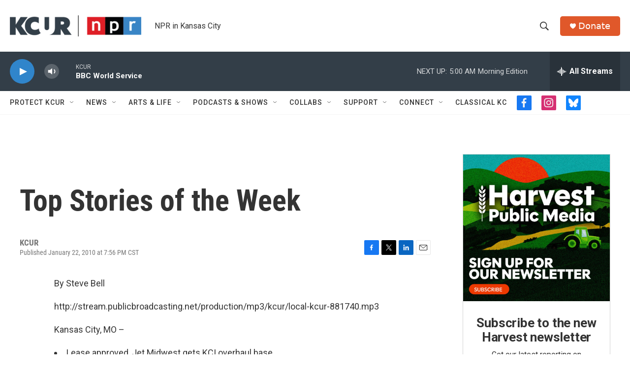

--- FILE ---
content_type: text/html; charset=utf-8
request_url: https://www.google.com/recaptcha/api2/aframe
body_size: 271
content:
<!DOCTYPE HTML><html><head><meta http-equiv="content-type" content="text/html; charset=UTF-8"></head><body><script nonce="ZDykzKx374Xk1Px6XeMVHQ">/** Anti-fraud and anti-abuse applications only. See google.com/recaptcha */ try{var clients={'sodar':'https://pagead2.googlesyndication.com/pagead/sodar?'};window.addEventListener("message",function(a){try{if(a.source===window.parent){var b=JSON.parse(a.data);var c=clients[b['id']];if(c){var d=document.createElement('img');d.src=c+b['params']+'&rc='+(localStorage.getItem("rc::a")?sessionStorage.getItem("rc::b"):"");window.document.body.appendChild(d);sessionStorage.setItem("rc::e",parseInt(sessionStorage.getItem("rc::e")||0)+1);localStorage.setItem("rc::h",'1768553305472');}}}catch(b){}});window.parent.postMessage("_grecaptcha_ready", "*");}catch(b){}</script></body></html>